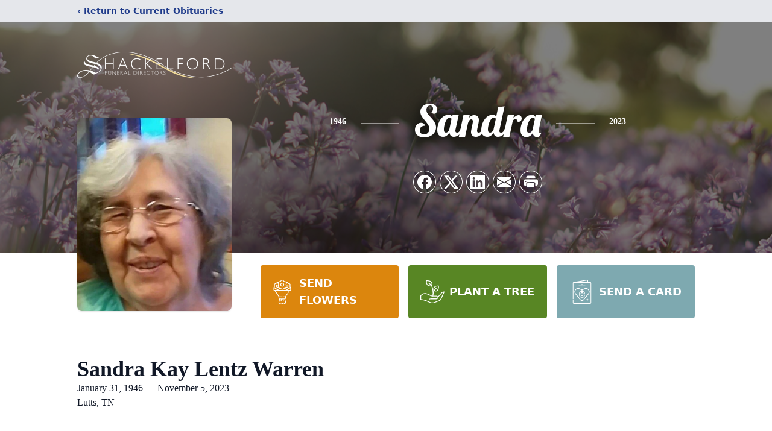

--- FILE ---
content_type: text/html; charset=utf-8
request_url: https://www.google.com/recaptcha/enterprise/anchor?ar=1&k=6Lc4On0kAAAAAPL8TwtsJJoAJc-eJs2zxxhUA6yF&co=aHR0cHM6Ly93d3cuc2hhY2tlbGZvcmRmdW5lcmFsZGlyZWN0b3JzLmNvbTo0NDM.&hl=en&type=image&v=PoyoqOPhxBO7pBk68S4YbpHZ&theme=light&size=invisible&badge=bottomright&anchor-ms=20000&execute-ms=30000&cb=taecc51fdtl
body_size: 48694
content:
<!DOCTYPE HTML><html dir="ltr" lang="en"><head><meta http-equiv="Content-Type" content="text/html; charset=UTF-8">
<meta http-equiv="X-UA-Compatible" content="IE=edge">
<title>reCAPTCHA</title>
<style type="text/css">
/* cyrillic-ext */
@font-face {
  font-family: 'Roboto';
  font-style: normal;
  font-weight: 400;
  font-stretch: 100%;
  src: url(//fonts.gstatic.com/s/roboto/v48/KFO7CnqEu92Fr1ME7kSn66aGLdTylUAMa3GUBHMdazTgWw.woff2) format('woff2');
  unicode-range: U+0460-052F, U+1C80-1C8A, U+20B4, U+2DE0-2DFF, U+A640-A69F, U+FE2E-FE2F;
}
/* cyrillic */
@font-face {
  font-family: 'Roboto';
  font-style: normal;
  font-weight: 400;
  font-stretch: 100%;
  src: url(//fonts.gstatic.com/s/roboto/v48/KFO7CnqEu92Fr1ME7kSn66aGLdTylUAMa3iUBHMdazTgWw.woff2) format('woff2');
  unicode-range: U+0301, U+0400-045F, U+0490-0491, U+04B0-04B1, U+2116;
}
/* greek-ext */
@font-face {
  font-family: 'Roboto';
  font-style: normal;
  font-weight: 400;
  font-stretch: 100%;
  src: url(//fonts.gstatic.com/s/roboto/v48/KFO7CnqEu92Fr1ME7kSn66aGLdTylUAMa3CUBHMdazTgWw.woff2) format('woff2');
  unicode-range: U+1F00-1FFF;
}
/* greek */
@font-face {
  font-family: 'Roboto';
  font-style: normal;
  font-weight: 400;
  font-stretch: 100%;
  src: url(//fonts.gstatic.com/s/roboto/v48/KFO7CnqEu92Fr1ME7kSn66aGLdTylUAMa3-UBHMdazTgWw.woff2) format('woff2');
  unicode-range: U+0370-0377, U+037A-037F, U+0384-038A, U+038C, U+038E-03A1, U+03A3-03FF;
}
/* math */
@font-face {
  font-family: 'Roboto';
  font-style: normal;
  font-weight: 400;
  font-stretch: 100%;
  src: url(//fonts.gstatic.com/s/roboto/v48/KFO7CnqEu92Fr1ME7kSn66aGLdTylUAMawCUBHMdazTgWw.woff2) format('woff2');
  unicode-range: U+0302-0303, U+0305, U+0307-0308, U+0310, U+0312, U+0315, U+031A, U+0326-0327, U+032C, U+032F-0330, U+0332-0333, U+0338, U+033A, U+0346, U+034D, U+0391-03A1, U+03A3-03A9, U+03B1-03C9, U+03D1, U+03D5-03D6, U+03F0-03F1, U+03F4-03F5, U+2016-2017, U+2034-2038, U+203C, U+2040, U+2043, U+2047, U+2050, U+2057, U+205F, U+2070-2071, U+2074-208E, U+2090-209C, U+20D0-20DC, U+20E1, U+20E5-20EF, U+2100-2112, U+2114-2115, U+2117-2121, U+2123-214F, U+2190, U+2192, U+2194-21AE, U+21B0-21E5, U+21F1-21F2, U+21F4-2211, U+2213-2214, U+2216-22FF, U+2308-230B, U+2310, U+2319, U+231C-2321, U+2336-237A, U+237C, U+2395, U+239B-23B7, U+23D0, U+23DC-23E1, U+2474-2475, U+25AF, U+25B3, U+25B7, U+25BD, U+25C1, U+25CA, U+25CC, U+25FB, U+266D-266F, U+27C0-27FF, U+2900-2AFF, U+2B0E-2B11, U+2B30-2B4C, U+2BFE, U+3030, U+FF5B, U+FF5D, U+1D400-1D7FF, U+1EE00-1EEFF;
}
/* symbols */
@font-face {
  font-family: 'Roboto';
  font-style: normal;
  font-weight: 400;
  font-stretch: 100%;
  src: url(//fonts.gstatic.com/s/roboto/v48/KFO7CnqEu92Fr1ME7kSn66aGLdTylUAMaxKUBHMdazTgWw.woff2) format('woff2');
  unicode-range: U+0001-000C, U+000E-001F, U+007F-009F, U+20DD-20E0, U+20E2-20E4, U+2150-218F, U+2190, U+2192, U+2194-2199, U+21AF, U+21E6-21F0, U+21F3, U+2218-2219, U+2299, U+22C4-22C6, U+2300-243F, U+2440-244A, U+2460-24FF, U+25A0-27BF, U+2800-28FF, U+2921-2922, U+2981, U+29BF, U+29EB, U+2B00-2BFF, U+4DC0-4DFF, U+FFF9-FFFB, U+10140-1018E, U+10190-1019C, U+101A0, U+101D0-101FD, U+102E0-102FB, U+10E60-10E7E, U+1D2C0-1D2D3, U+1D2E0-1D37F, U+1F000-1F0FF, U+1F100-1F1AD, U+1F1E6-1F1FF, U+1F30D-1F30F, U+1F315, U+1F31C, U+1F31E, U+1F320-1F32C, U+1F336, U+1F378, U+1F37D, U+1F382, U+1F393-1F39F, U+1F3A7-1F3A8, U+1F3AC-1F3AF, U+1F3C2, U+1F3C4-1F3C6, U+1F3CA-1F3CE, U+1F3D4-1F3E0, U+1F3ED, U+1F3F1-1F3F3, U+1F3F5-1F3F7, U+1F408, U+1F415, U+1F41F, U+1F426, U+1F43F, U+1F441-1F442, U+1F444, U+1F446-1F449, U+1F44C-1F44E, U+1F453, U+1F46A, U+1F47D, U+1F4A3, U+1F4B0, U+1F4B3, U+1F4B9, U+1F4BB, U+1F4BF, U+1F4C8-1F4CB, U+1F4D6, U+1F4DA, U+1F4DF, U+1F4E3-1F4E6, U+1F4EA-1F4ED, U+1F4F7, U+1F4F9-1F4FB, U+1F4FD-1F4FE, U+1F503, U+1F507-1F50B, U+1F50D, U+1F512-1F513, U+1F53E-1F54A, U+1F54F-1F5FA, U+1F610, U+1F650-1F67F, U+1F687, U+1F68D, U+1F691, U+1F694, U+1F698, U+1F6AD, U+1F6B2, U+1F6B9-1F6BA, U+1F6BC, U+1F6C6-1F6CF, U+1F6D3-1F6D7, U+1F6E0-1F6EA, U+1F6F0-1F6F3, U+1F6F7-1F6FC, U+1F700-1F7FF, U+1F800-1F80B, U+1F810-1F847, U+1F850-1F859, U+1F860-1F887, U+1F890-1F8AD, U+1F8B0-1F8BB, U+1F8C0-1F8C1, U+1F900-1F90B, U+1F93B, U+1F946, U+1F984, U+1F996, U+1F9E9, U+1FA00-1FA6F, U+1FA70-1FA7C, U+1FA80-1FA89, U+1FA8F-1FAC6, U+1FACE-1FADC, U+1FADF-1FAE9, U+1FAF0-1FAF8, U+1FB00-1FBFF;
}
/* vietnamese */
@font-face {
  font-family: 'Roboto';
  font-style: normal;
  font-weight: 400;
  font-stretch: 100%;
  src: url(//fonts.gstatic.com/s/roboto/v48/KFO7CnqEu92Fr1ME7kSn66aGLdTylUAMa3OUBHMdazTgWw.woff2) format('woff2');
  unicode-range: U+0102-0103, U+0110-0111, U+0128-0129, U+0168-0169, U+01A0-01A1, U+01AF-01B0, U+0300-0301, U+0303-0304, U+0308-0309, U+0323, U+0329, U+1EA0-1EF9, U+20AB;
}
/* latin-ext */
@font-face {
  font-family: 'Roboto';
  font-style: normal;
  font-weight: 400;
  font-stretch: 100%;
  src: url(//fonts.gstatic.com/s/roboto/v48/KFO7CnqEu92Fr1ME7kSn66aGLdTylUAMa3KUBHMdazTgWw.woff2) format('woff2');
  unicode-range: U+0100-02BA, U+02BD-02C5, U+02C7-02CC, U+02CE-02D7, U+02DD-02FF, U+0304, U+0308, U+0329, U+1D00-1DBF, U+1E00-1E9F, U+1EF2-1EFF, U+2020, U+20A0-20AB, U+20AD-20C0, U+2113, U+2C60-2C7F, U+A720-A7FF;
}
/* latin */
@font-face {
  font-family: 'Roboto';
  font-style: normal;
  font-weight: 400;
  font-stretch: 100%;
  src: url(//fonts.gstatic.com/s/roboto/v48/KFO7CnqEu92Fr1ME7kSn66aGLdTylUAMa3yUBHMdazQ.woff2) format('woff2');
  unicode-range: U+0000-00FF, U+0131, U+0152-0153, U+02BB-02BC, U+02C6, U+02DA, U+02DC, U+0304, U+0308, U+0329, U+2000-206F, U+20AC, U+2122, U+2191, U+2193, U+2212, U+2215, U+FEFF, U+FFFD;
}
/* cyrillic-ext */
@font-face {
  font-family: 'Roboto';
  font-style: normal;
  font-weight: 500;
  font-stretch: 100%;
  src: url(//fonts.gstatic.com/s/roboto/v48/KFO7CnqEu92Fr1ME7kSn66aGLdTylUAMa3GUBHMdazTgWw.woff2) format('woff2');
  unicode-range: U+0460-052F, U+1C80-1C8A, U+20B4, U+2DE0-2DFF, U+A640-A69F, U+FE2E-FE2F;
}
/* cyrillic */
@font-face {
  font-family: 'Roboto';
  font-style: normal;
  font-weight: 500;
  font-stretch: 100%;
  src: url(//fonts.gstatic.com/s/roboto/v48/KFO7CnqEu92Fr1ME7kSn66aGLdTylUAMa3iUBHMdazTgWw.woff2) format('woff2');
  unicode-range: U+0301, U+0400-045F, U+0490-0491, U+04B0-04B1, U+2116;
}
/* greek-ext */
@font-face {
  font-family: 'Roboto';
  font-style: normal;
  font-weight: 500;
  font-stretch: 100%;
  src: url(//fonts.gstatic.com/s/roboto/v48/KFO7CnqEu92Fr1ME7kSn66aGLdTylUAMa3CUBHMdazTgWw.woff2) format('woff2');
  unicode-range: U+1F00-1FFF;
}
/* greek */
@font-face {
  font-family: 'Roboto';
  font-style: normal;
  font-weight: 500;
  font-stretch: 100%;
  src: url(//fonts.gstatic.com/s/roboto/v48/KFO7CnqEu92Fr1ME7kSn66aGLdTylUAMa3-UBHMdazTgWw.woff2) format('woff2');
  unicode-range: U+0370-0377, U+037A-037F, U+0384-038A, U+038C, U+038E-03A1, U+03A3-03FF;
}
/* math */
@font-face {
  font-family: 'Roboto';
  font-style: normal;
  font-weight: 500;
  font-stretch: 100%;
  src: url(//fonts.gstatic.com/s/roboto/v48/KFO7CnqEu92Fr1ME7kSn66aGLdTylUAMawCUBHMdazTgWw.woff2) format('woff2');
  unicode-range: U+0302-0303, U+0305, U+0307-0308, U+0310, U+0312, U+0315, U+031A, U+0326-0327, U+032C, U+032F-0330, U+0332-0333, U+0338, U+033A, U+0346, U+034D, U+0391-03A1, U+03A3-03A9, U+03B1-03C9, U+03D1, U+03D5-03D6, U+03F0-03F1, U+03F4-03F5, U+2016-2017, U+2034-2038, U+203C, U+2040, U+2043, U+2047, U+2050, U+2057, U+205F, U+2070-2071, U+2074-208E, U+2090-209C, U+20D0-20DC, U+20E1, U+20E5-20EF, U+2100-2112, U+2114-2115, U+2117-2121, U+2123-214F, U+2190, U+2192, U+2194-21AE, U+21B0-21E5, U+21F1-21F2, U+21F4-2211, U+2213-2214, U+2216-22FF, U+2308-230B, U+2310, U+2319, U+231C-2321, U+2336-237A, U+237C, U+2395, U+239B-23B7, U+23D0, U+23DC-23E1, U+2474-2475, U+25AF, U+25B3, U+25B7, U+25BD, U+25C1, U+25CA, U+25CC, U+25FB, U+266D-266F, U+27C0-27FF, U+2900-2AFF, U+2B0E-2B11, U+2B30-2B4C, U+2BFE, U+3030, U+FF5B, U+FF5D, U+1D400-1D7FF, U+1EE00-1EEFF;
}
/* symbols */
@font-face {
  font-family: 'Roboto';
  font-style: normal;
  font-weight: 500;
  font-stretch: 100%;
  src: url(//fonts.gstatic.com/s/roboto/v48/KFO7CnqEu92Fr1ME7kSn66aGLdTylUAMaxKUBHMdazTgWw.woff2) format('woff2');
  unicode-range: U+0001-000C, U+000E-001F, U+007F-009F, U+20DD-20E0, U+20E2-20E4, U+2150-218F, U+2190, U+2192, U+2194-2199, U+21AF, U+21E6-21F0, U+21F3, U+2218-2219, U+2299, U+22C4-22C6, U+2300-243F, U+2440-244A, U+2460-24FF, U+25A0-27BF, U+2800-28FF, U+2921-2922, U+2981, U+29BF, U+29EB, U+2B00-2BFF, U+4DC0-4DFF, U+FFF9-FFFB, U+10140-1018E, U+10190-1019C, U+101A0, U+101D0-101FD, U+102E0-102FB, U+10E60-10E7E, U+1D2C0-1D2D3, U+1D2E0-1D37F, U+1F000-1F0FF, U+1F100-1F1AD, U+1F1E6-1F1FF, U+1F30D-1F30F, U+1F315, U+1F31C, U+1F31E, U+1F320-1F32C, U+1F336, U+1F378, U+1F37D, U+1F382, U+1F393-1F39F, U+1F3A7-1F3A8, U+1F3AC-1F3AF, U+1F3C2, U+1F3C4-1F3C6, U+1F3CA-1F3CE, U+1F3D4-1F3E0, U+1F3ED, U+1F3F1-1F3F3, U+1F3F5-1F3F7, U+1F408, U+1F415, U+1F41F, U+1F426, U+1F43F, U+1F441-1F442, U+1F444, U+1F446-1F449, U+1F44C-1F44E, U+1F453, U+1F46A, U+1F47D, U+1F4A3, U+1F4B0, U+1F4B3, U+1F4B9, U+1F4BB, U+1F4BF, U+1F4C8-1F4CB, U+1F4D6, U+1F4DA, U+1F4DF, U+1F4E3-1F4E6, U+1F4EA-1F4ED, U+1F4F7, U+1F4F9-1F4FB, U+1F4FD-1F4FE, U+1F503, U+1F507-1F50B, U+1F50D, U+1F512-1F513, U+1F53E-1F54A, U+1F54F-1F5FA, U+1F610, U+1F650-1F67F, U+1F687, U+1F68D, U+1F691, U+1F694, U+1F698, U+1F6AD, U+1F6B2, U+1F6B9-1F6BA, U+1F6BC, U+1F6C6-1F6CF, U+1F6D3-1F6D7, U+1F6E0-1F6EA, U+1F6F0-1F6F3, U+1F6F7-1F6FC, U+1F700-1F7FF, U+1F800-1F80B, U+1F810-1F847, U+1F850-1F859, U+1F860-1F887, U+1F890-1F8AD, U+1F8B0-1F8BB, U+1F8C0-1F8C1, U+1F900-1F90B, U+1F93B, U+1F946, U+1F984, U+1F996, U+1F9E9, U+1FA00-1FA6F, U+1FA70-1FA7C, U+1FA80-1FA89, U+1FA8F-1FAC6, U+1FACE-1FADC, U+1FADF-1FAE9, U+1FAF0-1FAF8, U+1FB00-1FBFF;
}
/* vietnamese */
@font-face {
  font-family: 'Roboto';
  font-style: normal;
  font-weight: 500;
  font-stretch: 100%;
  src: url(//fonts.gstatic.com/s/roboto/v48/KFO7CnqEu92Fr1ME7kSn66aGLdTylUAMa3OUBHMdazTgWw.woff2) format('woff2');
  unicode-range: U+0102-0103, U+0110-0111, U+0128-0129, U+0168-0169, U+01A0-01A1, U+01AF-01B0, U+0300-0301, U+0303-0304, U+0308-0309, U+0323, U+0329, U+1EA0-1EF9, U+20AB;
}
/* latin-ext */
@font-face {
  font-family: 'Roboto';
  font-style: normal;
  font-weight: 500;
  font-stretch: 100%;
  src: url(//fonts.gstatic.com/s/roboto/v48/KFO7CnqEu92Fr1ME7kSn66aGLdTylUAMa3KUBHMdazTgWw.woff2) format('woff2');
  unicode-range: U+0100-02BA, U+02BD-02C5, U+02C7-02CC, U+02CE-02D7, U+02DD-02FF, U+0304, U+0308, U+0329, U+1D00-1DBF, U+1E00-1E9F, U+1EF2-1EFF, U+2020, U+20A0-20AB, U+20AD-20C0, U+2113, U+2C60-2C7F, U+A720-A7FF;
}
/* latin */
@font-face {
  font-family: 'Roboto';
  font-style: normal;
  font-weight: 500;
  font-stretch: 100%;
  src: url(//fonts.gstatic.com/s/roboto/v48/KFO7CnqEu92Fr1ME7kSn66aGLdTylUAMa3yUBHMdazQ.woff2) format('woff2');
  unicode-range: U+0000-00FF, U+0131, U+0152-0153, U+02BB-02BC, U+02C6, U+02DA, U+02DC, U+0304, U+0308, U+0329, U+2000-206F, U+20AC, U+2122, U+2191, U+2193, U+2212, U+2215, U+FEFF, U+FFFD;
}
/* cyrillic-ext */
@font-face {
  font-family: 'Roboto';
  font-style: normal;
  font-weight: 900;
  font-stretch: 100%;
  src: url(//fonts.gstatic.com/s/roboto/v48/KFO7CnqEu92Fr1ME7kSn66aGLdTylUAMa3GUBHMdazTgWw.woff2) format('woff2');
  unicode-range: U+0460-052F, U+1C80-1C8A, U+20B4, U+2DE0-2DFF, U+A640-A69F, U+FE2E-FE2F;
}
/* cyrillic */
@font-face {
  font-family: 'Roboto';
  font-style: normal;
  font-weight: 900;
  font-stretch: 100%;
  src: url(//fonts.gstatic.com/s/roboto/v48/KFO7CnqEu92Fr1ME7kSn66aGLdTylUAMa3iUBHMdazTgWw.woff2) format('woff2');
  unicode-range: U+0301, U+0400-045F, U+0490-0491, U+04B0-04B1, U+2116;
}
/* greek-ext */
@font-face {
  font-family: 'Roboto';
  font-style: normal;
  font-weight: 900;
  font-stretch: 100%;
  src: url(//fonts.gstatic.com/s/roboto/v48/KFO7CnqEu92Fr1ME7kSn66aGLdTylUAMa3CUBHMdazTgWw.woff2) format('woff2');
  unicode-range: U+1F00-1FFF;
}
/* greek */
@font-face {
  font-family: 'Roboto';
  font-style: normal;
  font-weight: 900;
  font-stretch: 100%;
  src: url(//fonts.gstatic.com/s/roboto/v48/KFO7CnqEu92Fr1ME7kSn66aGLdTylUAMa3-UBHMdazTgWw.woff2) format('woff2');
  unicode-range: U+0370-0377, U+037A-037F, U+0384-038A, U+038C, U+038E-03A1, U+03A3-03FF;
}
/* math */
@font-face {
  font-family: 'Roboto';
  font-style: normal;
  font-weight: 900;
  font-stretch: 100%;
  src: url(//fonts.gstatic.com/s/roboto/v48/KFO7CnqEu92Fr1ME7kSn66aGLdTylUAMawCUBHMdazTgWw.woff2) format('woff2');
  unicode-range: U+0302-0303, U+0305, U+0307-0308, U+0310, U+0312, U+0315, U+031A, U+0326-0327, U+032C, U+032F-0330, U+0332-0333, U+0338, U+033A, U+0346, U+034D, U+0391-03A1, U+03A3-03A9, U+03B1-03C9, U+03D1, U+03D5-03D6, U+03F0-03F1, U+03F4-03F5, U+2016-2017, U+2034-2038, U+203C, U+2040, U+2043, U+2047, U+2050, U+2057, U+205F, U+2070-2071, U+2074-208E, U+2090-209C, U+20D0-20DC, U+20E1, U+20E5-20EF, U+2100-2112, U+2114-2115, U+2117-2121, U+2123-214F, U+2190, U+2192, U+2194-21AE, U+21B0-21E5, U+21F1-21F2, U+21F4-2211, U+2213-2214, U+2216-22FF, U+2308-230B, U+2310, U+2319, U+231C-2321, U+2336-237A, U+237C, U+2395, U+239B-23B7, U+23D0, U+23DC-23E1, U+2474-2475, U+25AF, U+25B3, U+25B7, U+25BD, U+25C1, U+25CA, U+25CC, U+25FB, U+266D-266F, U+27C0-27FF, U+2900-2AFF, U+2B0E-2B11, U+2B30-2B4C, U+2BFE, U+3030, U+FF5B, U+FF5D, U+1D400-1D7FF, U+1EE00-1EEFF;
}
/* symbols */
@font-face {
  font-family: 'Roboto';
  font-style: normal;
  font-weight: 900;
  font-stretch: 100%;
  src: url(//fonts.gstatic.com/s/roboto/v48/KFO7CnqEu92Fr1ME7kSn66aGLdTylUAMaxKUBHMdazTgWw.woff2) format('woff2');
  unicode-range: U+0001-000C, U+000E-001F, U+007F-009F, U+20DD-20E0, U+20E2-20E4, U+2150-218F, U+2190, U+2192, U+2194-2199, U+21AF, U+21E6-21F0, U+21F3, U+2218-2219, U+2299, U+22C4-22C6, U+2300-243F, U+2440-244A, U+2460-24FF, U+25A0-27BF, U+2800-28FF, U+2921-2922, U+2981, U+29BF, U+29EB, U+2B00-2BFF, U+4DC0-4DFF, U+FFF9-FFFB, U+10140-1018E, U+10190-1019C, U+101A0, U+101D0-101FD, U+102E0-102FB, U+10E60-10E7E, U+1D2C0-1D2D3, U+1D2E0-1D37F, U+1F000-1F0FF, U+1F100-1F1AD, U+1F1E6-1F1FF, U+1F30D-1F30F, U+1F315, U+1F31C, U+1F31E, U+1F320-1F32C, U+1F336, U+1F378, U+1F37D, U+1F382, U+1F393-1F39F, U+1F3A7-1F3A8, U+1F3AC-1F3AF, U+1F3C2, U+1F3C4-1F3C6, U+1F3CA-1F3CE, U+1F3D4-1F3E0, U+1F3ED, U+1F3F1-1F3F3, U+1F3F5-1F3F7, U+1F408, U+1F415, U+1F41F, U+1F426, U+1F43F, U+1F441-1F442, U+1F444, U+1F446-1F449, U+1F44C-1F44E, U+1F453, U+1F46A, U+1F47D, U+1F4A3, U+1F4B0, U+1F4B3, U+1F4B9, U+1F4BB, U+1F4BF, U+1F4C8-1F4CB, U+1F4D6, U+1F4DA, U+1F4DF, U+1F4E3-1F4E6, U+1F4EA-1F4ED, U+1F4F7, U+1F4F9-1F4FB, U+1F4FD-1F4FE, U+1F503, U+1F507-1F50B, U+1F50D, U+1F512-1F513, U+1F53E-1F54A, U+1F54F-1F5FA, U+1F610, U+1F650-1F67F, U+1F687, U+1F68D, U+1F691, U+1F694, U+1F698, U+1F6AD, U+1F6B2, U+1F6B9-1F6BA, U+1F6BC, U+1F6C6-1F6CF, U+1F6D3-1F6D7, U+1F6E0-1F6EA, U+1F6F0-1F6F3, U+1F6F7-1F6FC, U+1F700-1F7FF, U+1F800-1F80B, U+1F810-1F847, U+1F850-1F859, U+1F860-1F887, U+1F890-1F8AD, U+1F8B0-1F8BB, U+1F8C0-1F8C1, U+1F900-1F90B, U+1F93B, U+1F946, U+1F984, U+1F996, U+1F9E9, U+1FA00-1FA6F, U+1FA70-1FA7C, U+1FA80-1FA89, U+1FA8F-1FAC6, U+1FACE-1FADC, U+1FADF-1FAE9, U+1FAF0-1FAF8, U+1FB00-1FBFF;
}
/* vietnamese */
@font-face {
  font-family: 'Roboto';
  font-style: normal;
  font-weight: 900;
  font-stretch: 100%;
  src: url(//fonts.gstatic.com/s/roboto/v48/KFO7CnqEu92Fr1ME7kSn66aGLdTylUAMa3OUBHMdazTgWw.woff2) format('woff2');
  unicode-range: U+0102-0103, U+0110-0111, U+0128-0129, U+0168-0169, U+01A0-01A1, U+01AF-01B0, U+0300-0301, U+0303-0304, U+0308-0309, U+0323, U+0329, U+1EA0-1EF9, U+20AB;
}
/* latin-ext */
@font-face {
  font-family: 'Roboto';
  font-style: normal;
  font-weight: 900;
  font-stretch: 100%;
  src: url(//fonts.gstatic.com/s/roboto/v48/KFO7CnqEu92Fr1ME7kSn66aGLdTylUAMa3KUBHMdazTgWw.woff2) format('woff2');
  unicode-range: U+0100-02BA, U+02BD-02C5, U+02C7-02CC, U+02CE-02D7, U+02DD-02FF, U+0304, U+0308, U+0329, U+1D00-1DBF, U+1E00-1E9F, U+1EF2-1EFF, U+2020, U+20A0-20AB, U+20AD-20C0, U+2113, U+2C60-2C7F, U+A720-A7FF;
}
/* latin */
@font-face {
  font-family: 'Roboto';
  font-style: normal;
  font-weight: 900;
  font-stretch: 100%;
  src: url(//fonts.gstatic.com/s/roboto/v48/KFO7CnqEu92Fr1ME7kSn66aGLdTylUAMa3yUBHMdazQ.woff2) format('woff2');
  unicode-range: U+0000-00FF, U+0131, U+0152-0153, U+02BB-02BC, U+02C6, U+02DA, U+02DC, U+0304, U+0308, U+0329, U+2000-206F, U+20AC, U+2122, U+2191, U+2193, U+2212, U+2215, U+FEFF, U+FFFD;
}

</style>
<link rel="stylesheet" type="text/css" href="https://www.gstatic.com/recaptcha/releases/PoyoqOPhxBO7pBk68S4YbpHZ/styles__ltr.css">
<script nonce="mDLcYNwfPAFjQTsoOtTDQw" type="text/javascript">window['__recaptcha_api'] = 'https://www.google.com/recaptcha/enterprise/';</script>
<script type="text/javascript" src="https://www.gstatic.com/recaptcha/releases/PoyoqOPhxBO7pBk68S4YbpHZ/recaptcha__en.js" nonce="mDLcYNwfPAFjQTsoOtTDQw">
      
    </script></head>
<body><div id="rc-anchor-alert" class="rc-anchor-alert"></div>
<input type="hidden" id="recaptcha-token" value="[base64]">
<script type="text/javascript" nonce="mDLcYNwfPAFjQTsoOtTDQw">
      recaptcha.anchor.Main.init("[\x22ainput\x22,[\x22bgdata\x22,\x22\x22,\[base64]/[base64]/[base64]/bmV3IHJbeF0oY1swXSk6RT09Mj9uZXcgclt4XShjWzBdLGNbMV0pOkU9PTM/bmV3IHJbeF0oY1swXSxjWzFdLGNbMl0pOkU9PTQ/[base64]/[base64]/[base64]/[base64]/[base64]/[base64]/[base64]/[base64]\x22,\[base64]\\u003d\x22,\x22wq0qF1DChVbClMOpKj05w4HDmMKgKh7CmWjDtzptw7DCu8OiWwZQRU0Zwpgtw4PCgCYSw4BYaMOCwqkow48fw4PCtxJCw6tgwrPDim1hAsKtHcOlA2jDuGJHWsOtwoNnwpDCvTdPwpBzwoIoVsKTw7VUwofDg8K/wr02ZHDCpVnClsObd0TClcOXAl3CqcKrwqQNWX49Mzhfw6scasKgAGljAGoXA8ODNcK7w5AfcSnDs1AGw4EYwrhBw6fCvW/CocOqZXEgCsK1FUVdA0jDoltnEcKMw6UlWcKsY2vCmS8jDA/[base64]/DoMK4w4LCtjpawo7CtjgHP8KZJMKVbcK6w4VzwqI/w4lBSkfCq8O1HW3Cg8KiPk1Ww7jDtiwKRwDCmMOcw68TwqonMzBve8OCwpzDiG/[base64]/[base64]/w5Ahw7fDry3ClMK2e8Kwwr/[base64]/w7LCgivCnwtmSFYlw7zDuwc6dmvCgsKnNg/DvsOsw5FfE0jCjmLDu8Opw5A1w4zDj8O8TS/Dv8OQw4EcfcK0wr7Dg8K4NCwlTl7Dg1sQwr5/DcKae8OLwo4gwrgzw5TCvMKUAcKWw4BGwqPCv8O6wqgGw6vCm1HDhMONWn0swoTCpWEVBMKYPsOswqzCpMOFw4vCqFfCgMK0d1sWw7jDk2zCok3DmlbDucKuwp00woTCt8OBwpt7XCxlDsO1ZFgJwq/DsitZNC1wcMOcb8OGw4DDlwQLwrPDjE96w7rDkMOnwpRYwpTCt03Cu2/CgMK2ecK8HcOnwqUOwpRNwofCsMKoe1RnXDzCi8Kjw4AAw7bCrSktw5NQHMK9wrjDocKmEMKLwpjDlsO/w7APw4t6HnpJwrQwPiHCh0jDrcO6DW7CslbDskd2E8OFwpjDiEgpwqPCucKSBXVSw5fDoMOwScKJJjPCiF/CnCwnwqFoSCvCqcOQw4w9UnPDtCPCpsK/bGnDhcKGJCArN8K7ODVnwrTDscOJZz8ow7N/Yg84w54YKyLDh8KXwpQsIMOLw7PDksOBAjTDk8O7w73DjEjDq8OHw71mw4kYLCjCisKDL8Obbi/Cr8KJCmHCqcOhwrxZDx4qw4g5FUVdbcOjwr1Vw5TCrsOnwr9XDmDDmnhdwoYSw5RVwpMpw6NKw6vCnMOnw44VRMKPFH7Do8K5wrwzwoTDgXPDisOhw7g/DjZMw4zDgMKIw55JKBVQw63Ch0/Cv8OpK8Kbw6XCqwAPwol/w7Y4wqXCtsOhw7hSdlvDvDPDsyTCpsKOTcKvwrgew7rDrsOoJAvCj3DCgnTCiEPCv8OjVMOyd8K8KlLDo8Kjw7vCjMOWVMKyw6jDm8OgTcKxAsKzY8Oqw41dRcOYEMK5wrHCv8Kdw6crw7R5w7wWw4URwq/DgcKlw57DkMKffS0zZwhMamlVwoQHw7jDv8Otw6jCtx/[base64]/woszw5ZMSi8fMFFDwpUQVzfDsMK8w4tswqnCtFjDjRXDp8Okw5DChBvCssOuSsKNw5gRwpXCoG0wXQMXK8KYHyQ7PMOxKsKbfSzCqx3DpcKvEi1gwqM4w4h3wqPDq8OGcHo9eMKgw4DCsw/DlTbCusKcwprCtmpbejkEwodWwrDCvV7DvEjChxpqwofCgXLDmX3Cqy7Dr8OMw6Mrw4VeJVXDrsKCwqQiw4V/O8K4w6TDisOMwrjCljlywqHCuMKYJ8OSwrHDmcOyw6Zhw7vCvcKKw4o3wofCkMKow5xcw4rCk2w7wpfCuMKkw4JAw7E9w54HK8OEWx7DvGHDhcKRwqohwoPDkcOPXm3CusKcwofDiG9lNcKAw7RgwrfCqMKWZMK/AzfCthfCoETDs1w6PcKofArCv8K3w5Izwpc+fsK1wpbCiQ/Ds8OZEk3CklIcCMOke8KWPHLCmCLCs2fDpWRvYMK3wr3DrTJFGWFTCR1fRi9Ow6R7RiLDjkjDqcKFw77CmEQ8KVzCpz8dIWvCucOOw4QHE8KjeXQswrxham5ew63DrMOrw5rCpg0UwopUZh0Xw5lIw5HDnWFWwqtsKMKQwq7CtMOUw4A2w7dVC8O8wqbDosO8OMO/woLCo0bDhA/CicObwrvDgTEYMgwGwqPDnyTDscKmJg3ChQJFw5nDrybCr3I0w6xfw4PDhMKlwpszw5DChDPDr8OIwo4/Ejk+wrkzCsKsw7zCgTvCmkrCmUHCncOjw7kkwrDDkMKjwpHCvRRFX8Olwr/DpsKAwpQhDkjDmMOswrsMXMKjw7vDm8Osw6bDrsO2w5XDgg7DpcKIwo18w5p/w7cyNsO9b8Klwo5GdcK5w4vCvMOcw60IFh5oXwzDkRbCiXHDjxTClm83XMKCZcOaJ8OaTTdVw7M8HCDCgwnClcOTdsKLw7nCryJiwpxKBMOzNMKfwoR3ecKZJcKTIygDw7xlfwBofcOXwp/Dry7CqBd5wqrDm8KgS8Ovw7bDrR/Cr8KTaMOYGmBkNMKKDA9owoNow6Qbw5svw4hkwoUXfcKhwqhiw5PDucOzwq89wojDuWhbcMK8c8OXB8KSw4HCq3cHZ8KnH8KIdnHCulvDmkHDh1lvZ3LCsi4pw7vDnV/CjFwlWsK2w6DDkcOtw4XCjiRiOsOgGhAhw44ewqrDnjfCkMOzw6sXw7/ClMK2dMO0SsKHTMKfFcOow4ghJMOzNkljScK6w47DvcOfwp3Cn8ODw4TCrsO+RFxmAxLDl8OPBDNreE1nay9kwovCtcOUMFfCl8OdIzTCqllqw44Vw6nCisOmw4pAJ8OcwpUjdzbCvMKOw4F/MzvDgCdow7zCvcKuw6LDvSjCinPDncKBw4ocw7o5Px4zw43DoxLCosOsw7tUw4XCmcKrdsOOwpgRwrl1wprCrFTDvcOqa1/DrsOAw6TDr8OgZ8Kvw6lmwrw6RWkTbklDBj7DkClYw5Q7wrLDjcKiwp/DnMOmKcO2wp0Mb8KAU8K5w4TClU8VPUfCoHnDkB/DnMK+w5LCnsOcwpR5wpYeexrDkhHCuE3DgTbDsMObw5NKHMKrwotjZ8KPLsOUBMObw5nDpsK9w4QNwqdKw5/DtTQ/w5IBwpHDjiMgQcOsZMOEw77Dv8OFHDIowq/DmDRmVTAQEQHDs8KdVsKdfggcQ8OPfsKLwq7DrcO5w4TDhsKtREjCmcKOccKzw6DDuMOCYUDCsWQGw5fCjMKvfSzDm8OIwonDmFXCs8Omd8KyfcOYdsK8w6/CnsO5KMOow45iw4xsIcOsw4Jpw6kWRWxJw6Vnw4/DhMKLwq4qwrPDsMO8wr1/woPDvCTDsMKMwpTDvXY/WMKiw4DDjVB+w4pTZsOXw4pRAMK+InYqw7AkOcKrOgVaw6MPw4MwwqtfNmF9HkPCvcOjXzzCilcOw63DjcKNw4PDnmzDkF/[base64]/[base64]/wqYRwqnDsFM5PsOUw6ATEFN0LkxqL2sSw4s/[base64]/DtSpsw7rDjsOVw7jCmnkRE8KBwo5nwrZuOcOuMSbClsKoJMK5KAHCisKDwrlVw5IcMMOawo/DlA9xw43DhcOzc3jCizpgw4Fiw4TDlsOjw7QOwr3CgVgOw6U6w7oSYlHCtcOjDsOfIcOwO8OadsK2P3hHaQVEcHXCo8ORw73Csn50wrFuwpDDsMOiccK7wpHDtysCwqZTUWbDjHnDhx8Fw7wPBQXDgAY/wphPw59yCcKRZHB2w6gjfMOFGkUgw7Blw6rCkxMOw5V6w4dDw6bDqBhUKzBkPMKpSsKFPsKwekkgXMOjwo7Cj8OWw7AFPsKZEMKTw6LDssOKbsO/w5DDlVlVJsKcS0Q8XsKPwqhweW7DksOywroWbXJJw6tgMsOfwq5sZ8OpwrvDnGcuQX8cw4I3woMySlpqS8O2RsKwHCrDhMOIwrXCjUd4AcKCdQYbwovDosKXEcK+XsKuwoBzwqbCkkdDwq8DNn3Dmk04w5YRA2zCmcO/ShBubn3DsMOgSifCgT/DuwRRdDd7wofDlWLDr2x+w6nDsk4vwp8gw7ksQMOMwoRkK27DrcKaw79cKwYLHsOcw4HDkDgnHCfDvDvCiMOdw7hewqPDvg/ClcKRX8KXwqnCmMK6w4lUw5pVw5DDjMOewqhDwrVxwojCm8OCJ8K6VsKuQgo2KMOpwoLCrMOeK8KVwonCs13DjcK9FxzCnsOcJDpZw79gIcO/SMOMfsKIPMKYw7nDryx8w7Y7w6Ijw7Ylw7/CiMOWw4vDkUrDjiTCnmdVaMOFbMOFw5dSw53DhwLCoMOkUsOGw6MCaTxkw4oqwrR/T8Kgw6cfIh4ow5HDhlZWbcOoUhjDnEcowpJlcnTDicKKUMKVw6PCo05Mw7XChcK0Ki7Dn2MNw506BMODXcOgAlZwHsKxwoPDtcOsHV9AXxNiwoLCnBrDqETDocK1NgYFB8KfLMO1wp5aDsObw67CuwrDsw/[base64]/CtwF1w7LCmzpPCcKSYBl/BWJOwovCu8KIO0RiQzXCusKLw5NYw77Ck8K+ecOTQsO3w4HCiDgaPkHDtnsfw78RwoHDoMOwVmlkwpTDmRRNw6rCvMK9CcOJcMOdaTx2wq3DvhbCo3HChFNIAcK6w6BeUz81wrwPaDjDsFAkbMK3w7HDrSFIw6XCphXCvcKfwqjDiD/DksKTHsK2wq3Cji7DocORwrTCsGzCvAdwwpc5wr82HkjCocOZw4DDp8OxesOZBjHCvsO9SxUyw5JQeBnDkVDCkXYQEMO/M1vDqWzCusKAwonDnMK7amgZwrLDusO/wplIw4Vuw7HDojvDosKkw4lmw5NBw6Bqwp9AOcK0EBfDjsO8wqnDs8KcOcKDw57Dpm8KdMOlfW7DqWBmW8KeC8Okw7hBZ3JMwpIGwq7CkcOoamHDscOYFMO4H8OMw7jCoHFpZ8KJw6l3GH3Dtz/CjGvCrsKDw4FaWULDp8Kvw6/[base64]/w5wrSV3CuMOywpElwrHDp8KRBX4hwpBwTypOwrdtHsOBwqhpccKJwrrCq1xxwqbDr8Omw5csdxRlOsOHSwVmwp5vBMKFw5bCvMOWw6Y/woLDvEZuwrtTwpFXShgoNMOyBQXDm3HCvsOFwoBSw5RlwogCZ3xARcKiGiLDtcKXYcO1elsMemjDiUEDw6DDvEVeW8Kuw5JTw6NVw48Lw5BmJno/JsKkbsK6wpt2woQgw6zDp8K+TcKxwoF4dx0kW8KpwptRMFAQZBYYwpLDp8OZTMKBN8KcTSnDjSHDo8OLOsKJN2Fgw7TDtMKtRsO+wphsDsKdI0vCvcOAw4TCqUrCny9Hw4PCrsOKw68ISn9OC8K0DRbCjB/[base64]/w48JYUhAa8OXdAjCv8OLLS4Nw6s7wozCtsOqw7/Cu8KEwoTCvRcmw6nCrMKtwrpkwpPDullOwoXDrsKOw55ywohNUsKLGcObw7fDl2R8BwxjwpPDkMKVwqrCt0/DnGzDuQzCkETChFLDrwgcwqQvAiDCjcKkw7jCiMKGwrlNHj/[base64]/DucKww4tPDsOaa1wfU8KvDMKkCsKpGVcgOsKYwpMuNFLCm8KFZcOKw7kBwpYCTihlw5low4nDpsKmUcOWwpYSw5DCoMO7wrXDg24cdMKWwqXDhFfCmsOnw5oawoVpwp/CqsObw67Coylnw6lEwqJTw4TCqiXDkWBPTXVDHMKkwq0RHsOvw7PDl1DCtcOEw6lSOMOmSmvCpsKpHTQDTxtywqZ6woBhSELDucOIJEzDt8OccFg9wrFIC8OJw7/CqSfChQnCpwDDhcKjwqrDv8OOZcKYFEPDskdNw4MSV8O9w6ERw68OBsKcPiLDsMKNTMKmw7/CoMKOeUBJTMK/w7fDojJhwprCgWzChsOqN8OXFBDDpBjDuiTCqMOxJnrDozcIwpE5L3hRKcO4w75iH8KGw4/CuinCqXPDs8KNw5zDvTFbw7nDii5YMcOXwpzDuBPCsH53w6zCsAIewqHCn8OfZcOEQcOzw6LCoF9mVRfDpXsAwp9PZR/[base64]/CikvDm8O3GsOEwrPCqSzCnTlYXcODNn9JZsOBwqcUw7kUwpHDrcOeMCgmw7LCrQHDncKXWhFHw73CshzCjcO4wrzDrAPCnDc9K0fDhXcqNsKSwrHCiwzDqsOmBi3CiR5rA21GEsKOXH/CncOjwr01w5sMw4YPHMKswprCtMOlwoLDpGrCvmkHI8K0FsOFMn/Cq8OfPQQ2ZMOoAGBRHhXDrcOTwrDDiinDkMKSw48nw58DwrgZwq07aHDCp8Off8K4DsO9GMKEH8K9wqMMw6dwUWQoYUwGw5rDrmfDrjlAwrrCh8O2NgY+OxHCoMKWIw4+G8KtNCfCj8K+BSIvwoV0wq/CscOVTG3Cqx/DgcOYwoDCgMKjHznCn1TCq0/CocOjFHDDvzckGDnCmDM2w4nDisOnc07DoDEcw5HDksObw63CoMOmVWxtJStSJ8Ocw6B5KsOcJ0hHw7kdw6jCgz7DtMO3wqwVG0dGwoJ7w5V7w7XCjTDCi8Ojw7ocwrIyw6LDsUldfkDDizzCo3p/ZClBUMOywpN6YcOLwrTCtcKTFsO0wo/CkcOoMTlRHA/DqcOMw683ax/[base64]/CgR9JzYcCQ/CkXHDpFLDkAo7wrAvw65VX8O3F1wNd8K5w7rCs8KOw7TCs2Erw7xEesOsf8OebQvCp3tew6kOJm/DuDXCsMO0w7vDmG12TjTDvDVDIsOAwrFBFBxnTntFRnsXFXTCvUTChsKHIAjDpATDqSHCqybDmB/DkDrCuBfDksOuE8KrBkjDusOnbkoRQxB3UgbCsWgZcgtdScKDw5TDr8OXVsONYcONAMK4dy4sRnF1w6nCtMOuJ2Jdw5PDugTCq8Ogw57Dk2XCvkIdw5xswpweA8KiwrDDonAJwqrDkG/CnMKDdMOfw7QmD8OufwBYIMKhw4xZwrPDjzHDmcOMw57DjMKRwrUdw4fCmFXDscK+BMKgw4rClsKKwrfCrXDCu2BmcH/CtCgpwrUnw7/CvTvDisKUw7zDmREEGMK6w5LDtcKKAcOEwo0BwpHDl8Omw7XDrMO0wpHDs8OmFjglYRIQw7FJDsOGL8OUfQtSdhN5w7DDucOewp5Twq3DmhstwoFFwonDoyXCql4/wr/DvR7DncO+AQwCX0XCnsOuUMOlwrpmb8O/wq/Doj/DiMKKXMOwIDPCkRIqwobDpynCkyhzTcOPworCrgzCoMOTesKfMF1FRsK3w4l0DBbCiHnDs1JMZ8OwNcOJwonDuQ/Dt8OZSRjDqjfCoXo7e8KiwrnCngPCtA3Ci0/[base64]/OsOldikEw65qNcODw49hwpxTCTAMw4MEw5TDp8KbKsODwrHDpTLDmGV/dEPDkcOzLCVXwo7Cq2fCjcKPwqkQSijDpcOEM23ClMOwPm49XcOrc8Oaw4BnWEjDjMKnwq3Cp3PCjsKoPcKORMO8TcOcb3R/KsKNw7fDgm8qw55LKm7CrgzCtT7Dv8OEHAsAwp3DssOCwrTDvcOlwro4w686w4cCw7FWwpoew4PDscKOw7Ugwrp8bU3Ct8KzwrkEwodcw6ACFcKyDsO7w4jCucONw4seD0rDsMOWw5LCp1/Dt8K0w6XCkMOzwop/D8Osa8O3a8OXB8O3wrQ8b8OVcwpzw53CgDUrw4MAw5fCiBzDgMOpAcOUPhvDhMKCw7zDoVJdw6dmL0Muw6IcAcK4HsOTwoFbGyAjwqZkAl3CqwlxMsORbzBtLcK7w7zDsVlXQsO+dsKpX8K8LjrDi0/CncO4wrTCgcOwwoXDrsO+DcKjwrsaaMKFwqkjwpHCpQ45wqg1w53DpSzDiCUPFcOsJsOTdwk3wo0iQMK6CMO6fwQoVHDDoF7DrUbCuUzDu8O6b8KMwpjCvgF8wqsNQ8KSEyfDu8OOw7x8ZlZHw5Ayw6pnQsOfwqUXJm/DuDYWwoRuwqYcX2QRw4XCj8OWHVPClSfDoMKufMKiCcKpNhV5XsO0w4LCl8KFwr5EYMKyw5hhDB8dXTnDu8K7wq55wo1vKMOgwq4jVBpGIF7Dhwh/wpTDg8KQw53ChjtUw7U4cjjCmsKcOXtOwrfCisKubj5RHEnDmcOjw74Hw4XDtcKRClYHwrZUVsOwRsOhHR/DpQ9Mw4Viw7jCusKnF8OkfyE+w4/[base64]/[base64]/dizDqsOBw67DjBpKwrQ4OxouLGZww64QCn11NFsbV0rCtBQewqrDsS/Cj8KNw7/Cmm97IkMawqTDpn/DucOsw45/wqFFw7vCisOXwps5dl/DhsKXwox4woFXwoDDrsK6wp/[base64]/DkhHCoU/Cv8O7wqA5e1EvD3/Ct8KawoXCkiDCj8K5RMKwWzQPesKhw4BYRcOqw44kRsOVw4ZxRcOfacOHwpNQfsKfOcOpwqzCpVF8w4omVmbDuW/CrMKDwq7DlVUEBhXCrsOLwqgYw6bCmMO/w43Do2bCkhVpGUZ/OMOBwqFGS8OBw4TCu8KFZcKkIMKLwqwkwrHDiGTCqcKPVC8iGi7DmcKvL8Ogwo3Dp8KQTD/CqF/[base64]/XcKlwr7ClsKpwr7CvygTwqxSwpXCgcO1wprDqGPDncO5EMK0wqHCpXJ1K1AnSgnCi8KJwr5rw45BwpYcMMKlBMKVwo7DgCnCqQcRw55+OUfCtsKhwoVDXkRaP8Klwo8JdcO/YEknw5wQwpliFR/DmcOXwp7Cv8OMDy5iwq/Dp8KswprDjzbDslvCvGjClcKdwpN/w74+wrLCoyzCkG8zwpsVNQvDisK9YDzDmMKoLEPCusOKScKVZznDmMKVw5LDmH8CK8O+w6jCoTwEw5hXwoTDsQ8dw6oIVT9YN8OnwrVzw6Q/w5NqHQRKwqUQw4dKSn1vCMOQw4/[base64]/DiENyw5nDmi1/w47Dl2LDpWlzWwJmVcOeJQRnWkjDuFnCncOiw6rCocOCFB/CqxPDo088cXfDkcOWw4cBw7JiwrBqwp5nbx/CqVXDkMOEUsOYC8KpLxwdwp/[base64]/[base64]/w7vCmC0Xwq/CpmgQwqjDh8KSaMKkw7rCvMKacWzDrMOZT8KoIsK6w5J9ecOVZlvDj8KVCjvDo8OTwq7DgsOBDsKnw5XClVHCm8OLCsKOwrgsIR7DqsOKKsONwpFhwoNLw4AbMsK7e0F3wop0w4UaMsKAw5zDg0YuZcOsZiBCwr/DicO9wp5bw4ABw6YVwp7DtcK8U8OcM8O7wrNmwpvDkSTCncO/[base64]/VzRYPg3CpDPCiMOcVMK+XV/Ck8K5GVAaRsOMW3rCrMKQKMKGwrEdTGIfwqXDpMKhwqHDtw4wwpnDiMKsO8KiFcOnXz/Dm35nWnjDuWrCriXDmSwTwpBsPMOPw5drDMOOTsKbN8OkwqZgJTTDn8K4w69QJsOxwqBFwonDowYuwoXDuzkbZGVRERvCosK4w7ZmwqzDqcORw6d0w4fDsxY2w74MasKNeMOxL8KkwrLCj8KaKBfCjFs5wqUrwrg8wp0aw50CLsKcw4zDjDlxC8ODFD/Dg8KgKSDDlVV6JH3CqxHCg3bDqsOOw59Sw7VcbRDDrB5Lwr/CgMK5wrxwXMKUPjXDnmbCm8Onw4odfMOJw5NwQ8ONwqvCssK2w7rDh8Kzwppiw5UoRMKPwqoBwqXDkSdGGcKIwrDCliQnwoHChsOVRCRFw7skwrXCscK1w4saDsKtwpMYwr/CssOJDsK4RMKtw5ALXSvCm8OOwow6MzTDkjXCpCcLw6fCmkkowqrCpMOtL8OZET0awozDmMKsPmvDhMKhIEDDqG/Dty/DqCk5A8OOGsKGTMOiw4hiw5UOwr/Dj8K2wrTCvinCksOkwrsQw5/DjVHDgXJAORUEMCLCmMKlwqQuAcOjwqxTwqkVwqAca8Klw4XDgcOvSBBLJ8OSwrZSw5DCqjYZbcObWDrDgsObMsKMIsOowpBUwpNXB8O6YMKJC8KSwpzClMK/[base64]/DuinCpsODcW7DkMOHw71BaEvCghPCtWbDqxnDqAYjwo7CqMKlOHAcwo8Gw7PDqMOVw45nDcKhV8KAw6QHw4VaXsK9w4fCtsO8w5lfXsOVWVDCkCjDjcK+eUrCkRRrJsOUwqcgwoXChMKFFBzCvGcDGcKSbMKUIAIgw5wbHsO0G8OwVMOxwod/wr5JasO8w6YkJiZawohFTsKFwqBmw4txw7rCt2Y1CMKOwrVdw4ovw7rDt8OEwpzClsKpdcKZYUZhw4tCS8OAwo7ClQ3CpsKpwpbCisKDLiTCmwfCrMKgGcOnKUYHdF0Xw4/CmMKOw5YvwrROw7xiw5FqHH5eJ2oAwoDCrkFAAMONwoPCosKeVSLDq8KKeRQqwq5pFsOKwoLDocKkw6J/LUg9wq0qUcKZDzPDgsKlwqsJwonDkMK+J8OnT8OEccKOXcOow4LDhMKmwrjDvHzDvcOsT8OZw6UFImrCoAvDkMOcwrfCqMKDw7/DljrCgcO8w7x1RMK/PMKldWhMw4B+w4lGUUITVcOOXxjCpADDqMO0FQTCsRHCiHwcN8KtwrbCu8O5wpN+w741w4d7esOEUsK+Z8O+wo5uVMOGwoNVFzrCncKVRsK+wofCv8OuFMKiLDnCrHRGw6JIU3vCpgo7OMKswr/DvG3DvhpQDcOTdkjCnDDCmMOAZ8OQw7PDnHUFIsOpHsKBwqgUwofDll3DizkBw4/DlcKEeMOlPcOzw7BCw4NsUsOVGQw8woFkCB7Do8Opw7leMsKpwpbDnkBCCcOawoLDusOZw5TDg1A6fMONFMKawo0GOVA5w7YxwpjDtsKCwpwYCCPCpiHDpsKaw4lTwpJ0wqfCigISGMOvSE5tw6PDrX/DpsOXw4dNwqLDosOCAEN5TsKewoPCvMKVMsOawrtPw5osw79lDcOsw7PCrsOJw4zCgMOEw7gvSMONP3/[base64]/acOowqRUw7fDpMOdX8OAwqnDpsOiNCPDnwnDmMOTw5bCq8KnNk5UJMKLQ8OhwogMwrISM1kSDDxfwrLCqXHDo8KUQgXDlE/DgXVvemfDhnM5BcODSsOjMlvCrVvDnsKuwohBwp0oWSnCtMOowpcFRnbCthXDtXV8GcO3w7DDsy9rw6rCr8OPPGAXw4TCj8ORRRfCjEsSw51wK8KWNsK/wojDnXvDm8K1wqDCucKZwrFyVsOswqrCrgkaw6zDocO8RAvCsxUzHgTCtHjDv8OAw5NECznCjEDCqMOewoY9wqPDlTjDow4ZwojCqD7DhsOuH09/Rl3CnjnDgsOzwrjCrsKDbnfCqUfDi8OmUsOTw7rCnBAQw5QTJMK4bAh1QsOdw7M5wqXDrUIBSsKHJUkKw4HDiMO/[base64]/JRdgw6DDssKPP8KoY8OXwrEMT8OhCcKtw4gEWcKGXRZxwpzCisOiGmovBcKTwqrCpyULa2/[base64]/w5LCmcKGw7rChcK5c3/[base64]/[base64]/[base64]/LRHDocOww49Nwp/[base64]/Ct8KBw6nDrB3DhG0YWcKYFCHDjzrCmsO1w5lATcKgb18aXsK8wqnCt3DDvcOYLMKCw63Dv8KrwrM+eh/CqUTDmQI6w6Z9wpLDqMK5w4XCmcK1w4vDvBpQH8KvVxJ3XXrDrCcDwp/DhwjCphPCi8KjwqFgwpdbKsOHQ8KZRMKiw6Q6cjLDsMO3wpZResKjUQbCtMOrwobDkMKzRAvCnTofd8KYw6fCgAHCukPCnSfCgsKpKsOsw798IsKaWBcbdMOvw5DDt8KgwrpHT2PDsMKxw6rDuU7DowTCin8YOcK6ZcOwwpTDqMOEwr7CqyvDmMKhGMK/VUXCpsK/wpMMHFHDkg3CtcKbWjcrw4Z1w68Kw4Vww63DpsKpJcOuwrDCocOZfkkUwqYlw70TSMOVBFRuwrpUwpvClcKWZFZUD8KQwoDDtsOmw7PDnCo3W8KZIcKhAjIjcjjCnl5Dwq7DssOxwp3Dn8Ksw6rDo8OpwqMPwovCsSQswoN/HxB6GsO9w5vCgn/CjVnCtnJpwrHCvcKMB3zCkAxdWW/Dr0HCmUYtwodOw6TCnsKSw7nDoA7Ch8KIw5LDqcO4wp18asOeA8OrOAVcDiUaQcKzw6tUwr5ww5kHw4hqwrJ+w6oOwq7DtcOyOXJTwrFNOA3DncKZBcK8w7TCkcK/GcOHMDzDjh3DlMKlAyrCusKnwqPCq8ONScOnWMOPZMKwEhLDncKmaihow7FJaMKXw7MGwoTCrMKTHhQGwockYMO4YsKhDRDDt0LDmsO3K8O4WMORRMKgTSJKw5Qzw5gRw4B7IcOqw4nCiR7DvcO9w6XDjMKnw7zCqcOawrbCtcO/w6jCmypsXn1lTcK6w4AuXSvCsBzDhXHChsKfMMKOw5sORcO3EsKzW8KxREdgdsKKAGwrAgLCu3jDiiRIcMK9w4jDtcKtw40cNS/DhgMCw7PDqh/CpwYOwqPDm8KHFCTDqGXClcORG0XDkXfCqsOPMMOeRcK2w4jCvMKTwpNzw5HCj8ORVArCjyXCj0HCs0tDw4PDlRMQEU4aJMOUacKrw4PDmcKFBcKfwrwZKsOtwpLDncKNw7nDk8K9wpfDsAbCgwjCvlNKFmnDsj3Csg/CpMOeD8Kgekw7dSvClMONbErDqMOlw5rDosOQKwcYwrLDow/DtMKAw5Blw5kTD8KdHMKwc8KoEXTDnGXClsO2OmZPw4FywoNawpTDoE9ibRRsBcO0wrJITg7DnsKuZMKrRMKhw7JJwrDDkGnCpBrCjQvDrsOWOsKkPyltFCkZJ8KHS8KjBMKiKjcGw6nCu2HDocOJXcKJwrfCqMOtwq1HScKjwoHCnR/CqsKIwoPCsgp0wqVRw7XCo8K0w5DCv0vDrjIswp/CosKGw7siwpXDrjkVwpjCt0pBfMOBP8O0w5VMw611w57CnsO/MiABw5h/w7LCn2DDshHDgRPDnSYEw4ZhdsKQTzzDml4kJiASScOXwofCmDF4w4nDusOOw7rDsXZWEFoyw6jDjEfDhFsjAj1BQMKBwo04csOmw4rDlxouEMO0wrXCi8KIa8OQQ8Orwp1dT8OGGAwoYsO1w7/CicKnwoRJw7xAa17CuwbDocKuw4/Dj8OMcAQ/VTxeGErDg0HDkjLDnAxdworCkjjCgSjCnMKQwoM2woIMH35FIsO+w7PDkgkswo7CpTREwrHClXUrw6NSw4Esw78twpbChMOjfcOvw5d+OmlDw4PCn0/Cg8OqZFxtwqDCljIBN8KvJRs+NlBhE8OSwpjDrsKYIMOawp/Dp0LCmSjDuzklw4rCsDvDhRrDpMOXXHQOwoPDnjfDkAnCt8KqcRI2RcK2w7BPJhbDl8Kew5nChcKTU8OSwr43Rik5TWjChBjCnsOCN8KtaXzCnkd7VMKJwrxHw6lNwqTCkcOPwrXCk8KeR8OwfxfDncOmwrTDuEJZwphre8K5w4AMbcOjEQ3DrVzCgQA/IcKDKETDlMK4wrnCsRbCp3nCvsKNRzIbwrbCvn/CoAXCui19L8KnR8KwBR3DpMKawo7DucKkWSLCknFwI8OgF8OvwqhRwqjCm8OfM8K6w6zCnC3CvwrCrWwNSMKrVDZ2w57CmwNqVMO7wrrCjX/DsyMawrJ7wqEbKxPCsVLDgWPDoE3DvwPDjnvChMKvwpYPw4pCw5jCqkFiwrp9wrvCkCLCgMKzw6jCg8OkRcOywqdGPh5xw6rDj8OYw59ow7/CssKUOjHDoQ7DjUvCh8OhScOMw4luwql/wpNpwocrw6AVwqnDscKSLsOywp/DusOna8KwSsO4AcODK8Kkw4XCgWE8w5gcwqV/wo/DrHLDjXnCuzPCm2HDsivDmS0WeR8Hw57DuEzCg8KpAG1ADCPDh8KebhvCtDXDqhjCmMK/w6rDtMOMHU/Drkwvwq0cwqVWwoYkw79PacKDUVxMIA/Cv8KOw4ZqwoYVB8OWwrIdw4fDrDHCt8KobsKNw4nCtcK0NcKKw4rCvcOMcsO9RMKuw4zDsMOvwp4Aw5kww4HDnlA/wrTCqRbDs8KzwpJ0w4nCoMOicXbCvsOBKwvCg1PCiMKODDXCncOzwojDr1oswpVuw7NYFMKJJVBzTjUAwrNfw63DsiMPUMOIVsKxbcOxwqHCnMO3BArCqMOJd8KcP8KPwqUPw4lYwp7CkMOlw5t/[base64]/DlkNZwqJVw4YsKGDDq8Oow5RDdHLDmsKLVyjDumgXwr/DhBbCqFTDujkNwozDgC3DiDV6ImZhwpjCsCXChcKJUSg1TcKQLAXDusODw7vCtS7CqcKoAHFvwrcVw4VdQHXCgQnCiMKTw546w6vCjgnDgQZ4wrbDuAdYN1s/woEnwrnDr8OxwrY3w5hYUcORd3kTGg9bY3zCu8Kzw4oOwo8/wqjDm8OoKsKbVMK+B0PCi23DrcODTxw/[base64]/CmkISwr3CrMOFw5vCs8K5w5cGMHJ+UWPCrQlXUMOlaHzDiMKtfil4RsOowqcRCSg/a8Ksw7nDvwTCocOoScOCK8OMP8K7w68uZykvZQ8dTy03wozDrEMRLCJ3w6x2w6UAw4PDlw1eTzQSBGvChsOew79ZSiEFMcOJwrXDhBfDn8OFIETDjixeKBlfwpTCoA4twoA5e3nCpcO4wp/CjCnCgR7DiywDw7PDg8Kpw7EXw4tOSGDCssKjw47DscO/ZsOIG8O4w5pOw5MGdArDlcKewpzCpy4yXVbCtcOAfcKrw6Bbwo3CjGJnPsOtEsK2Uk3Cr2ogL2TDgnnDuMO5woc/asKzfMKNw6lhP8KsJMO6w6vCr1nDksORw4AwSsOTZw8+OsOPw6/ClMObw7TCuABOw7RZw47CiWoOJWx0w4jCnCnCiXo7URAlHAZ7w4fDsxlEDAJPU8Klw6J/w73ChcOPRcK+wrxICcKeEcKMUXFQwrLDhFbDr8KJwqDCrk/Do1/Djjg4dh8KOCsyesOtwrBkwp8FD2cAwqfCkyNxw5nCr05CwqIhc2XCpUsjw4fCrMK4w5NjCF/Csl7DrcKlM8KWwrTChkJlI8K0wpPDlsKraUgnwp3DqsO+YsOWwpzDtQTDiQJ+RcO7wrDDnsOPI8KTwp9WwoZPFX/DtcKiEQxzBj/CjUHDtcKCw5XCg8Olw6rCmMOGUcKxwpPDkAvDhQDDpW1CwobDqcK/bMKkCMOUP1oCwrcnwqJ5Uy/Dmkwpw6PCiirCqU91wp3DmznDpFsFw53Donkgw7ESw7TDkg7CmRIKw7DCpEl8FitTfGHDhiB6KcOkSwbCpMOjS8KMwqV/EcKowrvCj8ODw6zChRXChX4vPSdKIHk5w5bDojtFdQ/CmXN8woDCiMO8w4w1CMK8wpHDmmFyCMKuIG7DjnvCux01w4LCu8O9ET5XwprDkGjCpcO7BcK9w6ISwpMXw54pQcOfPsO/[base64]/[base64]/CmMKsKxRMw4NXw5dDw6DCmcKIwrTCrsOAc2wUwqtuwr4fQhTDv8O8w5grwr87woFZdEHDnsK8K3Q+GAvDq8K8CsK+w7TDrcOYccKhw5UsCMK5wr44w6bCqsKqfH1cw6cDw4N4wqM6w6/Dv8KSc8KFwpJwXSbCuSkjw4EMNz8FwrYhw5nDpMO7wqTDpcKcw6UvwrByDXnDjMKRwo/DukzClMO9SsKuw6HCnsKPecKGE8OMdAfDu8KXbU7DmsOrOMKLcSHCh8ObbMOOw7RmQ8Kfw5/ClWoxwpUyZBM+wpXDsyfDvcKdwrfDisKtFRx9w5TDqMOdw4bDvXzDpw0ewqwue8Otd8KPwoLCr8KBw6LCu37CucOlasK4DMKgwpvDtGNpfkBxe8KITcKGAcKNwp7CgsOKw7w9w6B0w6bCrgkBw4nCo0XDlkvCumDDpTklwqDCncK/ZMOBw5ozaTk1wrjCl8O7I2PCnmBRw5ATw6l+OcK/UWQVZ8KyHHDDjh9bwrA0wozDucOVTsKqOMOcwodGw6/CssKRZcK0dMKMV8KmcGo6wobDpcKgFAXCmW/DhsKGHXAJbnA4DgPCpMOfY8ODw796TsK4w55qMlDCniHCiF7CgU7Cs8OPdjHDgMKZBMKNw7J5GcKAAE7CrsOVMnwgHsKxZjdyw6o1XsK0InPDn8O/wqvCgi1oVsKIWyw9wr01w7LCtMOZTsKAYsOPw6h2wrnDosK5w7/DmlEfB8O2wqxiwpHDsFl6wpzDlmHCrcOawptjw4zDiAjDsRlmw5l0a8Kiw4nCkGvDsMKKwrDCs8O/[base64]/[base64]/CrEFgwrzDokAew4jDnBdqMMKfdcKqIMKDwopxw5zDlsOqGGTDogbDi2zCuXjDkRnDsmrClVTCrcKnMMKGOMKWPMObWlTCt1pAwqzCtmsuNG0eN0bDrzjCqBPCjcKRTWZGw6Vvwrh/[base64]/Dn2ttRMO1C8KOw55Awq7Cq8K+w54xXSMPw5zDtRt7Ax/DnzgMMMObw61kwrXDmhIuw7nCvzDDn8OxwrzDmcOlw6vCpMKrwoBCY8KlASvDtcOUOcK0JsKnw6MjwpPDrWAYw7XDvFtwwprDki18ehXDnW3CtMKTwoDDqcO1w5duLi92w4HDucKgasK5w7NowpzCiMOAw5fDr8KRHcOYw7zCtGx+wosgZlAPw5oNBsOkYWMOwqA1wq/DrTgdw6rDmsKMIw8zBArDlS/[base64]/DjcK6w53CksOWw7osY8O3BMOuw43DjhbDj1XChwjDmxnDuHLCusOzw7o+woNsw6otfwvClsKSwrPDvMO5w4DComLCnsK4wqJdZhgkwpl6w44BEhLCvMObw7Qow69FMgnDssKYb8KhNEcmwqpTNEfCm8KlwqvDo8OGAFfDhAfCqsOQQMKBB8KJw6/ChsKfJU5UwrPCiMKSF8OMIm/DsifCsMOQw74HCG3DnFnCicOzw4XDhk0gdcOuw4Qxw703wr1Ue15jLg0Cw7/DlEQTCcKww7Mfwqduw6vCiMKcw6/DsiwIwpMOwrgEbkJzwqRdwpsowq3Dow4dw5nCqMO9w6VSXsOnesOQwrU6wpvCpBzDicOKw5rDhsK5w6QbRMK5w5ULbMKHwq7DsMKvw4dFKMKAw7Bqw6fClXDCv8KTwq1fAMKXcH54wr/[base64]/w7Ufw6LDjsKqXCvDh3hWcA/DinnCjRoTeyobwo0qw7PDt8ObwrwcV8KPNG9YHMOSCMKcf8KMwqBawrp5RsOfAGwrwrnCm8Ofw5vDnhNSfU3ClxlfBsK9b3PCkVLCrnjCvsKSJsOOw5XCosKIf8O9ZWzCsMOkwoJqw7AybsOXwr/DhgLDqsKXQEsOwoUXwrzDjC/DkgPDpBMvwq4XHBnCoMOLwoLDhsKoX8OKwpzCsBzDvBw3Pg/Duz93WABBw4LCr8KFesOnw4UGw7LDn2DDscOSQU/[base64]/[base64]/[base64]/fsKtBMKUaU7DoMOBBsOdw57CrFMIdGIZXmAQXS8+w4HCiAV/ScOYwpfDmsOLw4/DqsOVZMO7w57DsMOtw4TDlgdgbMOZdgfDk8Ohw5kkw7rCvsOOYsKGTzfDtiPCvzdAw43CiMKlw75nKUF/IMOPEGnCt8OawoTDmGd1W8KRTgTDsk1fw73CuMODbzbDiVt3w6vDjyDCtCQKI2LCrjlyGEUvE8KKwq/DvB3DlMOUcGYGwoxLwrHClWxRJ8KtOQDDugRfw4fCvU1eZ8Ogw5/CuQpcaHHCm8KDVnMncQDDukZIwqRxw7QIIQZaw4APGsOuS8O8EQ4ULlt1w4LCocO2c2rCuz0AaTvChkBjQsKRGMKXw5RKXFlvw6s6w4DChmLCkcK6wqwmQ2fDjMKEXXDCm1wbw5ptCiRDIB9ywq/DqMOKw7/Cv8K0w6rDv1XCgkVzG8O4woRGS8KWKF7CvmBowqbCt8KfwpzDmsOlw5rDtQHClyzDpsOAwpgJwqLCucO0STt8b8Kcw7PDp3HDk2bCrR3Cs8KVPBNBEXoDQ35Xw78Bw7V4wqfCgsOswoZow5/Ds0nCi37DgGg1AMK/NjV5PsKjF8KewpzDvsKkU0h5w7nDvsKmwq9Fw6nDo8KdT2XDjsKKbxrDol4/wrwTT8KteRRMw5MIwqwpwrfDmCDCnVNYw5jDg8Kiw7hEcsKawojCnMK2wrXDvh3CiwpWFzfCjsOjQkMlw6ZCw4pkwq7CuglTZcKOcltCYUXDtsOWw63DkEQTwqESFht/[base64]/CvTrDsMO4bMODw47Dj8OueCrDo1/DhMOBwrAMbDNBwp8jwoxowpvCv1DDtAtyKcKGKBlRwq/ChzLCncOrMMO9D8O2OsOiw5vCj8Kyw7FmH2huw4PDssO3w4jDn8Kjw4ghYsKVCcOzw5pQwrjDsmbCl8KMw4fCsX7Dr2J4MFfDksKRw5BSw4PDg0LChMOqesKINsK7w6jDtMK8w6d6wpLDoQ3Ct8Ksw47CgEXCt8OdBcO7O8O9dTrCisKCT8KxP2pzwoJFw7fDuF/Di8OEw4BRwqQudWpzw4fDgsOew7nDjMOZwrrDk8KIwrcCw5sWEcKhE8O7wrfCg8Okw5nCi8Ktw5Qvw5zDs3RIb192RcK3w55qwpLDtkPCpR3DvcO7w43DogzClcKawoINw5TCg1/DqgBIw45POcO4LcKLIxTDrMKawoAMe8KVej8LQcKDwrl9w5PCr3rDo8K8w7kgDHYEw50kbVNOw653XMOhPk/Dt8KtQUDCtcK4M8KrGzXCuyXCq8OXw7TCq8KsCQZTw61awrNBJlh6GcOFEMOOwoPDgMOnLnvCicOlwoovwrlpw6B/[base64]/CkCIXwp80UsKBwoDCqsOlJAIcR8OEw6XDtGpMXcKzwrnCqG7DrsK1w4gnJ15BwpjCi3rCucOMw6F7wpXDusK+wozDqm10REXCgMK7OcKCwpPCjMKgwqI2w5PCoMK7P2/[base64]/dsO+JnXDrhgow5nCrmtIw7pkYVXCuQrDg03CpMOBJsO7CsOGA8O0QDJmLW0YwqV7IcK9w6TClXI3w40vw43Dm8K3QcKYw5hMw7rDkRDDiRohUTDDkEvCt2wgw7RkwrVYYU3Cu8ORw4bCpMKFw48Ww5bDu8Ofw6pdwq4/TMOwCcOjFsK5SsO/w63CoMODw6zDh8KIf0M8KS1xwr/DrMKxMlrCjVVUCcO4IsOUw7/CqMK+E8OURsKVwrHDv8ObwonDvMOKJj11w41gwo0wJsO7FMOkWsOow4gYNMKzGFLCo07DlsKfwrsPdXDCgD/Cr8K6S8OBfcOWO8OKw5x5LcKDbgA6ag7CrmjCgcKawq1fTUHCmyM0cw5sDgoXA8K9wq/Ck8O/DcOLS1kbKWvCk8K9Q8OrCsOawrc7WcKrwrdSGMKiwrk9MgUvNVwKJEg6FcOnd2/DrGPCo1BNw6oAw4fDl8OoDkNuwodEfsOswq/[base64]/Ct2kRw43DgcKdw6s9YsKjw5HDmlwew6TCpMKqwqwTw7nCkD42AcOvYnvDtcKlFcKOw7cdw4QoBnLDg8KZOT3CsTxTwqIMEMOwwr/DmH7CvsOpwpkJw5/DizppwoZ8w4vCpBnDvl/CusKNw6XCpHzDs8K5woTDtcOmwrkqw6/DjCNxUEBmwq1QPcKCYcKiLsOrw6RmTA3CiH3DkyPDvcKONm/Dl8K6woHCl3hFw6vCscOnRTDCtHAVSMKOYlvDhHEYAlxGJcO8fFY4R3vDiknDsmvDoMKNw7PDlcOnZ8OAPyvDpcKweGpLHMK/w7hBFl/DlXFCKMKkwqLDlcOkdcOaw53DsHDDmMK3w5U8wovCuiHDicOPwpcewrEiw5zDg8KVPcOTw5M5wojDmUzDhENnwpvDgQDDpzLDmsKPU8OHSsOTW2hewp4Rw5kkw4nCrzx7b1V7wpBGd8OrBlgaw7/CsG4eBBbCs8OxMsKrwpRZw4bCiMOqe8OVw7fDsMKWaVXDmcKVPcOpw7nDrFdDwpA6w7LDpcKyfFwwwobDphkRw5jDh23CrmwhQ0/Co8KOwqzCnDRXwovDh8KWLUFKw6zDsDQgwrPCpAsNw7/CgcKWNcKfw5Zsw5glRsOpHE7DrcKub8O6ZArDnXtKKFZsZ0nCnFs9L1zDvcKeFEIfwoVHwr0rXHQQDMK2wpbCvkfDgsO3Xh3DvMKbbHZLwoxYwr03dcK6ScKiwq4PwqXDqsK/w6Iuw716woA5AS7Dh0TCvsKVBn5vwrrCjBbCmsOZwrA/[base64]/wqlYwp/DgUnCvcOPwrYFLMOawqvCgk/CtDfDjMKKXDjDqhpDKwjDmcK6YS8mQSfDrsOcEj1iTsK5w5pJB8OIw5bCjBbDmW1Ww7tYJVQ4w4AWWGDDtkXCuS7Dg8O2w6TChSVpJV7CqX02w4rCv8KTY3lPEU/[base64]/CuklaaEkYbQw8woAkcWdzDMOGwoHChWTCtjkJMcOAw75iwp0gwrvDocONwr8dLnLDusKxVE3DjFJQwqQLwqzDnMKuccKJwrVVwqTCjhkSL8O/wpvDhHnCi0fCvcKyw60QwoR2ewxJwo3DicKSw4XChCRCw4nDr8KdwoNUfmQ2wpLDuV/DozpDw6bCiQrCkBc\\u003d\x22],null,[\x22conf\x22,null,\x226Lc4On0kAAAAAPL8TwtsJJoAJc-eJs2zxxhUA6yF\x22,0,null,null,null,1,[21,125,63,73,95,87,41,43,42,83,102,105,109,121],[1017145,623],0,null,null,null,null,0,null,0,null,700,1,null,0,\[base64]/76lBhnEnQkZnOKMAhmv8xEZ\x22,0,1,null,null,1,null,0,0,null,null,null,0],\x22https://www.shackelfordfuneraldirectors.com:443\x22,null,[3,1,1],null,null,null,1,3600,[\x22https://www.google.com/intl/en/policies/privacy/\x22,\x22https://www.google.com/intl/en/policies/terms/\x22],\x22QWqzvJKxBqxZHchA7dghdY7ZEysDt1Op1+/MreHaqZ4\\u003d\x22,1,0,null,1,1768999741488,0,0,[145,179,163,1],null,[64,79,200,240,87],\x22RC-C7xu94U4XHiGPA\x22,null,null,null,null,null,\x220dAFcWeA4S5Qv-6-VXuoN-RqFP6dRmSWAeUwITvcDQhHNIPWwto6QnBXQAluocP7WPDlqGgoB2jgYWKXREuabHluEZJuR3mziYcg\x22,1769082541772]");
    </script></body></html>